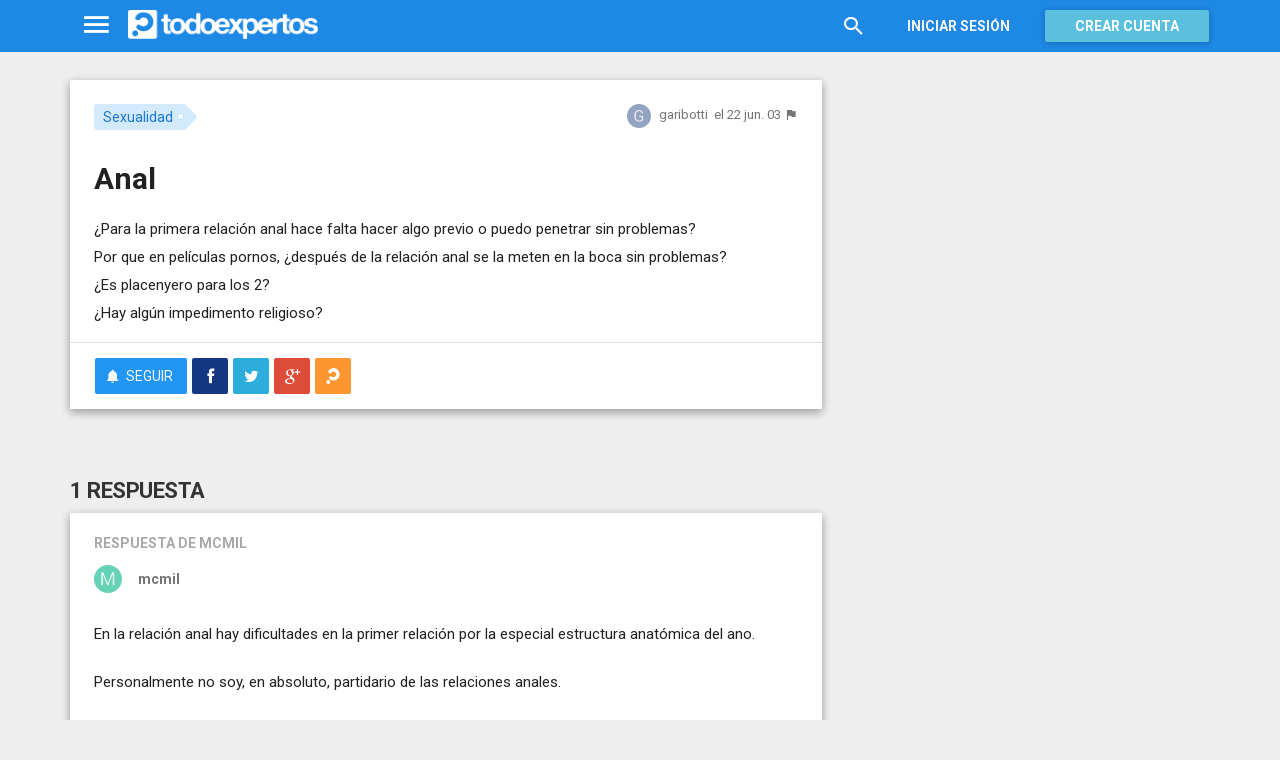

--- FILE ---
content_type: text/html; charset=utf-8
request_url: https://www.todoexpertos.com/categorias/familia-y-relaciones/sexualidad/respuestas/546566/anal
body_size: 13173
content:


<!DOCTYPE html>
<html lang="es" itemscope itemtype="http://schema.org/QAPage">
<head profile="http://a9.com/-/spec/opensearch/1.1/">
    <meta charset="utf-8">
    <meta http-equiv="X-UA-Compatible" content="IE=edge">
    <meta name="viewport" content="width=device-width, initial-scale=1">
    <!-- Google Tag Manager -->
<script type="5307a1e4d187ab21bc5f4d83-text/javascript">
(function(w,d,s,l,i){w[l]=w[l]||[];w[l].push({'gtm.start':
new Date().getTime(),event:'gtm.js'});var f=d.getElementsByTagName(s)[0],
j=d.createElement(s),dl=l!='dataLayer'?'&l='+l:'';j.async=true;j.src=
'https://www.googletagmanager.com/gtm.js?id='+i+dl;f.parentNode.insertBefore(j,f);
})(window,document,'script','dataLayer','GTM-WJZ7WJ22');</script>
<!-- End Google Tag Manager -->
    
    <meta property="todoexpertos:section" content="Question" />
<meta property="todoexpertos:rootChannel" content="familia_relaciones" />
<meta property="todoexpertos:topicPath" content="sexualidad" />
<meta property="todoexpertos:testab" content="TestB" />
<meta property="todoexpertos:noads" content="TopicHideAds" />

    <script type="application/ld+json">
    {  "@context" : "http://schema.org",
       "@type" : "WebSite",
       "name" : "Todoexpertos",
       "url" : "https://www.todoexpertos.com"
    }
    </script>
    <title>Anal - Sexualidad - Todoexpertos.com</title>
    
    <link rel="shortcut icon" type="image/png" href="/icon-192.png">
    <link rel="apple-touch-icon" type="image/png" href="/icon-192.png">
    <link rel="apple-touch-icon-precomposed" type="image/png" href="/icon-192.png">
    <link rel="manifest" href="/manifest.json">
    <meta name="theme-color" content="#1e88e5">
    <link href="/Content/site.min.css?v=638926217020000000" rel="stylesheet" type="text/css"/>
    
    

    <style>
        @import 'https://fonts.googleapis.com/css?family=Roboto:400,700';
    </style>

            <!-- html5shiv.min.js,matchMedia.js, respond.js : Bootstrap media queries -->
    <!-- matchMedia.js, matchMedia.addListener : Enquire.js -->
    <!--es5-shim.js,es5-sham.js: Fligth.js -->
    <!--[if lte IE 9]>
        <link rel="stylesheet" type="text/css" href="/Content/ie8-no-fouc.css"/>
    <![endif]-->
    <!--[if lt IE 9]>
        <script src="//cdnjs.cloudflare.com/ajax/libs/html5shiv/3.7.2/html5shiv.min.js" type="text/javascript"></script>
    <![endif]-->
    <script src="//cdnjs.cloudflare.com/ajax/libs/es5-shim/4.0.0/es5-shim.min.js" type="5307a1e4d187ab21bc5f4d83-text/javascript"></script>
    <script src="//cdnjs.cloudflare.com/ajax/libs/es5-shim/4.0.0/es5-sham.min.js" type="5307a1e4d187ab21bc5f4d83-text/javascript"></script>

<script src="/cassette.axd/script/45a356df8aab167e8e4f00203455533056828719/Scripts/lib/polyfills" type="5307a1e4d187ab21bc5f4d83-text/javascript"></script>

    
    
    <meta name="description" content="&#191;Para la primera relaci&#243;n anal hace falta hacer algo previo o puedo penetrar sin problemas? Por que en pel&#237;culas pornos, &#191;Despu&#233;s de la relaci&#243;n anal se la meten en la boca sin problemas? &#191;Es placenyero para los 2? &#191;Hay alg&#250;n impedimento religioso?" />
    <meta name="todoexpertos:noIndexReason" content="None" />
    <meta name="todoexpertos:pv" content="24" />
    <meta property="og:type" content="todoexpertos:question" />
<meta property="fb:app_id" content="300780002311" />
<meta property="fb:admins" content="100000696658024" />
<meta property="og:title" itemprop="name" content="Anal" />
<meta property="og:description" itemprop="description" content="&#191;Para la primera relaci&#243;n anal hace falta hacer algo previo o puedo penetrar sin problemas? Por que en pel&#237;culas pornos, &#191;Despu&#233;s de la relaci&#243;n anal se la meten en la boca sin problemas? &#191;Es placenyero para los 2? &#191;Hay alg&#250;n impedimento religioso?" />
<meta property="og:url" content="https://www.todoexpertos.com/categorias/familia-y-relaciones/sexualidad/respuestas/546566/anal" />
<meta property="og:image" itemprop="image primaryImageOfPage" content="https://blob2.todoexpertos.com/topics/lg/328.jpg?v=78" />
<meta property="og:site_name" content="Todoexpertos" />
<meta property="author" content="garibotti" />
<meta property="todoexpertos:answersCount" content="1" />
<meta property="todoexpertos:imagesCount" content="0" />

    <meta property="twitter:card" content="summary" />
<meta property="twitter:title" content="Anal" />
<meta property="twitter:description" content="&#191;Para la primera relaci&#243;n anal hace falta hacer algo previo o puedo penetrar sin problemas? Por que en pel&#237;culas pornos, &#191;Despu&#233;s de la relaci&#243;n anal se la meten en la boca sin problemas? &#191;Es placenyero para los 2? &#191;Hay alg&#250;n impedimento religioso?" />
<meta property="twitter:image:src" content="https://www.todoexpertos.com/content/images/symbol.png" />
<meta property="twitter:site" content="@todoexpertos" />

    <link rel="canonical" href="https://www.todoexpertos.com/categorias/familia-y-relaciones/sexualidad/respuestas/546566/anal" />



    <script type="5307a1e4d187ab21bc5f4d83-text/javascript">
        (function(c,l,a,r,i,t,y){
            c[a]=c[a]||function(){(c[a].q=c[a].q||[]).push(arguments)};
            t=l.createElement(r);t.async=1;t.src="https://www.clarity.ms/tag/"+i;
            y=l.getElementsByTagName(r)[0];y.parentNode.insertBefore(t,y);
        })(window, document, "clarity", "script", "lczznz517o");
    </script>
    <link href="/opensearch.xml" rel="search" type="application/opensearchdescription+xml" title="Todoexpertos"/>
    <script type="5307a1e4d187ab21bc5f4d83-text/javascript">document.documentElement.className = document.documentElement.className + ' ifjs'; //anti-fouc</script>
  <script src="https://unpkg.com/htmx.org@2.0.4" integrity="sha384-HGfztofotfshcF7+8n44JQL2oJmowVChPTg48S+jvZoztPfvwD79OC/LTtG6dMp+" crossorigin="anonymous" type="5307a1e4d187ab21bc5f4d83-text/javascript"></script>
</head>
<body class="testb body-question auth-false">
    <!-- Google Tag Manager (noscript) -->
<noscript><iframe src="https://www.googletagmanager.com/ns.html?id=GTM-WJZ7WJ22"
                  height="0" width="0" style="display:none;visibility:hidden"></iframe></noscript>
<!-- End Google Tag Manager (noscript) -->
    <div id="fb-root"></div>
        <header class="navbar navbar-default navbar-fixed-top" role="navigation">
        <div class="container">

            <div class="navbar-header">
                <ul class="nav navbar-nav">
                    <li class="dropdown" id="navmenu">
                        <a href="#navmenu" class="dropdown-toggle" data-toggle="dropdown" title="MenÃº">
                            <i class="mdi-navigation-menu fa-2x"></i>
                        </a>
                        
<ul class="dropdown-menu main-nav-menu">
    <li class="visible-xs"><a href="/s"><i class="fa mdi-action-search fa-lg"></i>Buscar</a></li>
    <li role="presentation" class="dropdown-header explore">Descubre en Todoexpertos</li>
    <li><a href="/temas"><i class="fa mdi-maps-local-offer fa-lg"></i>Temas interesantes</a></li>
    <li><a href="/preguntas" title="Últimas preguntas formuladas en Todoexpertos.como"><i class="fa mdi-communication-live-help fa-lg"></i>Preguntas</a></li>
    <li><a href="/respuestas" title="Últimas preguntas contestadas en Todoexpertos.com"><i class="fa mdi-editor-mode-comment fa-lg"></i>Respuestas</a></li>
    <li><a href="/usuarios" title="Ranking global de expertos"><i class="fa mdi-social-school fa-lg"></i>Expertos</a></li>
    <li><a href="/logros" title="Lista de logros"><i class="fa mdi-action-stars fa-lg"></i>Logros</a></li>
</ul>



                    </li>
                </ul>
                <a class="navbar-brand" href="/" title="Todoexpertos.com - La respuesta estÃ¡ en internet"><span class="img"></span></a>
            </div>
            <div class="navbar-content navbar-right">
                    <ul class="nav navbar-nav hidden-xs hidden-sm">
        <li>
            <a data-toggle="collapse" href="#searchbox" aria-expanded="false" aria-controls="searchbox"><i class="fa mdi-action-search fa-1_8x"></i></a>
        </li>
        <li>
            <form id="searchbox"  class="search-form navbar-form navbar-left collapse" role="search" action="/s" method="POST">
                <input type="text" name="query" class="form-control js-search-box" maxlength="100" size="50" title="Buscar en todoexpertos.com" placeholder="Buscar en todoexpertos.com" autocomplete="off" value="" />
            </form>
        </li>

    </ul>
    <ul class="nav navbar-nav visible-sm">
        <li>
            <a href="/s"><i class="fa mdi-action-search fa-1_8x"></i></a>
        </li>
    </ul>

                


<a href="/account/login" id="btnLogin" data-id="popupLogin" class="btn btn-flat navbar-btn btn-white hidden-xs account-btn">Iniciar sesión</a>
<a href="/account/login" class="btn btn-info navbar-btn login-btn-xs btn-raised visible-xs account-btn"><strong>Entrar</strong></a>
<a href="/account/register" id="btnRegister" class="btn btn-info navbar-btn btn-raised hidden-xs account-btn"><strong>Crear cuenta</strong></a>



                
            </div>
        </div>
    </header>

    
    

    


    <div id="master" class="container question">
        


<div class="row">
    <div id="main" class="col-md-8">
        <section>
            




<!-- google_ad_section_start -->
<article itemprop="mainEntity" itemscope itemtype="http://schema.org/Question" data-questionid="546566">
  <div class="question-header content-panel">
    <div class="sub-header clearfix">
        <div class="pull-left topics">
                    <div id="topics">
            <nav>
<span class="js-popover" data-placement="bottom" data-remotecontent="/temas/328/miniprofile"><a class="label-topic&#32;label" href="/temas/sexualidad" itemprop="about" rel="tag">Sexualidad</a></span>            </nav>
        </div>

        </div>
        <div class="pull-right signature">
            <span class="text-right asker-container">
                    <span class="asker">
        
        
        <span class="user-info&#32;js-popover" data-placement="bottom" data-remotecontent="/usuarios/garibotti/miniprofile" itemprop="author" itemscope="" itemtype="http://schema.org/Person"><a class="username&#32;user-link" href="/usuarios/garibotti" itemprop="url" rel="author"><img alt="garibotti" class="avatar-titled&#32;avatar" itemprop="image" src="//blob2.todoexpertos.com/letters/G_114_48.png?v=1" /><span class="username" itemprop="name">garibotti</span></a></span>
    </span>

            </span>
            <span class="text-right info text-muted">
                <time class="js-relative-date" datetime="2003-06-22T01:46:00.0000000Z" itemprop="dateCreated"><span>el 22 jun. 03</span></time>
    <button class="btn btn-none js-createflag" data-toggle="tooltip" title="Marcar como inadecuado" data-target="2" data-id="546566" data-aggregateid="546566"><i class="fa mdi-content-flag"></i></button>
            </span>
        </div>
    </div>
    <h1 itemprop="name">Anal</h1>


        <div class="question-description" itemprop="text">
            &#191;Para la primera relaci&#243;n anal hace falta hacer algo previo o puedo penetrar sin problemas?<br />Por que en pel&#237;culas pornos, &#191;despu&#233;s de la relaci&#243;n anal se la meten en la boca sin problemas?<br />&#191;Es placenyero para los 2?<br />&#191;Hay alg&#250;n impedimento religioso?


            
            

            
        </div>



        <div class="toolbar">
            <span class="js-follow-question btn-dropdown-container" data-id="546566">
        <button class="btn btn-follow btn-icon js-btn-follow" style=""><i class="fa mdi-social-notifications fa-lg"></i><span>Seguir</span></button>

        <button style="display:none" type="button" class="btn btn-follow btn-icon dropdown-toggle js-btn-following" data-toggle="dropdown"><i class="fa mdi-social-notifications fa-lg"></i><span>Siguiendo</span><span class="caret"></span></button>
        <ul class="dropdown-menu" role="menu">
            <li>
                <button class="btn btn-unfollow btn-default btn-flat btn-icon js-btn-unfollow"><i class="fa mdi-social-notifications-off fa-lg"></i> Dejar de seguir</button>
            </li>
        </ul>
    </span>


            <div class="share-container">
                    <button class="js-sharefacebookbutton btn btn-md btn-facebook share-button-independent" data-url="https://www.todoexpertos.com/categorias/familia-y-relaciones/sexualidad/respuestas/546566/anal" data-medium="share_fb_button" data-campaign="usershare" title="Compartir en Facebook" data-aggregatetype="2" data-aggregateid="546566" data-text="" data-entitytype="0" data-entityid="" data-socialtrack="True" type="button" role="menuitem">
        <i class="fa fa-lg fa-facebook"></i></button>    <button class="js-sharetwitterbutton btn btn-md btn-twitter share-button-independent" data-url="https://www.todoexpertos.com/categorias/familia-y-relaciones/sexualidad/respuestas/546566/anal" data-medium="share_twitter_button" data-campaign="usershare" title="Compartir en Twitter" data-aggregatetype="2" data-aggregateid="546566" data-text="Anal en #Todoexpertos" data-entitytype="0" data-entityid="" data-socialtrack="True" type="button" role="menuitem">
        <i class="fa fa-lg fa-twitter"></i></button>    <button class="js-sharegoogleplusbutton btn btn-md btn-google-plus share-button-independent" data-url="https://www.todoexpertos.com/categorias/familia-y-relaciones/sexualidad/respuestas/546566/anal" data-medium="share_gplus_button" data-campaign="usershare" title="Compartir en Google+" data-aggregatetype="2" data-aggregateid="546566" data-text="" data-entitytype="0" data-entityid="" data-socialtrack="True" type="button" role="menuitem">
        <i class="fa fa-lg fa-google-plus"></i></button>    <button type="button" role="menuitem" class="js-sharetootheruser btn btn-md btn-todoexpertos share-button-independent" title="Compartir con usuario de Todoexpertos"  data-aggregatetype="2" data-aggregateid="546566" data-entitytype="0" data-entityid="">
        <i class="fa fa-lg fa-todoexpertos-symbol"></i>    </button>

            </div>

        <div class="pull-right">

        </div>
    </div>


</div>






  
<meta itemprop="answerCount" content="1"/>
<meta itemprop="upvoteCount" content="0" />

        <h3 class="answer-count">1 Respuesta</h3>

        <div class="answer content-panel " data-answerid="546566" itemscope itemtype="http://schema.org/Answer" itemprop="suggestedAnswer">
            <div class="answer-head clearfix ">
                <div class="title pull-left">
                    Respuesta <span class="hidden-xs">de mcmil</span>                </div>
                <div class="votes pull-right">
                        <div class="js-answerreputation" data-id="546566">

        <meta itemprop="upvoteCount" content="0"/>

        <span class="votes-positive js-votes-positive" style="display:none" data-toggle="tooltip" title="Votos positivos a la respuesta" data-placement="left">
            <span class="counter js-reputationcount">
                0
            </span>  <i class="mdi-action-thumb-up fa-lg"></i>
        </span>

        <span class="votes-negative js-votes-negative" style="display:none" data-toggle="tooltip" title="Votos negativos a la respuesta" data-placement="left">
            <span class="counter js-reputationcount">0</span><i class="fa mdi-action-thumb-down fa-lg"></i>
        </span>

        <span class="valuation">

            <i class="fa mdi-action-done-all fa-success-color fa-2x js-excellent" style="display:none" data-toggle="tooltip" title="Excelente valoración del autor de la pregunta" data-placement="left"></i>
            <i class="fa mdi-action-done fa-success-color fa-2x js-useful" style="display:none" data-toggle="tooltip" title="Buena valoración del autor de la pregunta" data-placement="left"></i>

        </span>
    </div>

                </div>
            </div>

            <div class="answer-content">
            <div class="message-container clearfix last ">
                <span class="user-info&#32;js-popover" data-placement="bottom" data-remotecontent="/usuarios/mcmil/miniprofile"><a class="user-link" href="/usuarios/mcmil"><img alt="mcmil" class="avatar" src="//blob2.todoexpertos.com/letters/M_138_48.png?v=1" /></a></span>
                <div class="message-content">
                        <div class="expert-info"><span class="user-info&#32;js-popover" data-placement="bottom" data-remotecontent="/usuarios/mcmil/miniprofile" itemprop="author" itemscope="" itemtype="http://schema.org/Person"><a class="username&#32;user-link" href="/usuarios/mcmil" itemprop="url" rel="author"><span class="username" itemprop="name">mcmil</span></a></span></div>
                    <div class="message-body" itemprop="text">
                        En la relaci&#243;n anal hay dificultades en la primer relaci&#243;n por la especial estructura anat&#243;mica del ano.<br />Personalmente no soy, en absoluto, partidario de las relaciones anales.<br />En su momento tuvieron un cierto inter&#233;s: era una forma suced&#225;nea de poder tener afectividad y sexualidad, sin el riesgo de embarazos no deseados, sin embargo ahora esa soluci&#243;n vicariante no se cumple, por lo que las relaciones anales careen de raz&#243;n de ser.<br />Adem&#225;s, la compleja estructura del ano se resiente por la penetraci&#243;n, que puede ser dolorosa al principio por precisar dilataci&#243;n y siempre molesta por carecer de lubricaci&#243;n, que se puede subsanar usando vaselina; puede concluir con que el ano deje de ser competente y permita el escape de l&#237;quidos o gases intestinales, comprometiendo la higiene.<br />No obstante cada cual es perfectamente due&#241;o de hacer con su cuerpo lo que m&#225;s e apetezca, independientemente de mi opini&#243;n, que la doy s&#243;lo a efectos informativos.<br />Para lo que ud. manifiesta basta con un enema (lavativa) previo de agua ligeramente jabonosa, con jab&#243;n neutro de coco, en poca cantidad, para que el ano y recto est&#233;n limpios y aptos para la relaci&#243;n.<br />Si se practica la relaci&#243;n anal, es absolutamente necesario la limpieza escrupulosa del pene antes de pasar a la vagina; en el recto y ano hay g&#233;rmenes que no son bien tolerados en la vagina, por lo que pueden causar infecciones en la vagina.<br />Se puede usar preservativo para prevenir esas infecciones, para ello basta con retirarlo, as&#237; se protege tambi&#233;n el hombre de eventuales uretritis por los g&#233;rmenes intestinales.<br />De una relaci&#243;n vaginal, se puede pasar a una relaci&#243;n anal, sin ninguna precauci&#243;n, no as&#237;, al rev&#233;s, c&#243;mo queda dicho.<br />En las pel&#237;culas pornogr&#225;ficas hay m&#225;s de truco que de realidad y en cualquier caso cada cual es muy due&#241;o de hacer lo que le apetezca y no le de ni asco ni repugnancia.<br />Respecto de que sea placentero para los dos, eso es discutible, mi opini&#243;n es que s&#243;lo lo es para el hombre la mujer es preciso un periodo de adaptaci&#243;n y aprendizaje.<br />Desde un punto de vista religioso, s&#237; lo hay, tanto en la religi&#243;n jud&#237;a c&#243;mo cristiana.
                    </div>
                    <div class="date text-muted text-right">
                        <time class="js-relative-date" datetime="2003-06-22T22:00:01.0000000Z" itemprop="dateCreated"><span>el 22 jun. 03</span></time>
                            <button class="btn btn-none js-createflag" data-toggle="tooltip" title="Marcar como inadecuado" data-target="3" data-id="57bj4il6xulevrl6" data-aggregateid="546566"><i class="fa mdi-content-flag"></i></button>

                    </div>
                </div>
            </div>
              
                

            </div>
            <div class="answer-footer toolbar">
                    <div class="js-voteanswer votes btn-dropdown-container">
        <div class="js-vote-result" style="display:none">
            <button type="button" class="btn btn-disabled btn-icon dropdown-toggle" data-toggle="dropdown">
                <i class="mdi-action-thumb-up fa-lg js-voteupicon" style="display:none"></i>
                <i class="mdi-action-thumb-down fa-lg js-votedownicon" style="display:none"></i><span>Votada</span>
                <span class="caret"></span>
            </button>
            <ul class="dropdown-menu" role="menu">
                <li>
                    <button class="btn btn-default btn-flat btn-icon js-btn-undo-vote">Deshacer voto</button>
                </li>
            </ul>
        </div>

        <div class="js-vote-pending" style="">
            <button class="btn btn-success btn-icon js-up up" data-cannotvotereason="">
                <i class="mdi-action-thumb-up fa-lg"></i> <span>Votar <span class="count" style="display:none">0</span></span>
            </button>

            <button class="btn btn-default btn-icon js-down down" data-cannotvotereason="">
                <i class="fa mdi-action-thumb-down fa-lg"></i>
            </button>
        </div>
    </div>
            <button class="btn btn-icon btn-default btn-flat btn-comments js-showcomments-button" type="button" data-add-comment="true">
                <i class="fa mdi-communication-comment fa-lg"></i>
                <span>Comentar</span>
            </button>
    <div class="share-button btn-dropdown-container">
        <button type="button" class="btn btn-default btn-flat btn-icon dropdown-toggle" data-toggle="dropdown" data-rel="tooltip" title="Compartir respuesta">
            <i class="fa mdi-social-share fa-lg"></i><span>Compartir</span>
        </button>
        <ul class="dropdown-menu dropdown-menu-right" role="menu">
            <li role="presentation" class="dropdown-header">Compartir respuesta</li>
                <li>
                        <button type="button" role="menuitem" class="js-sharetootheruser " title="Compartir con usuario de Todoexpertos"  data-aggregatetype="2" data-aggregateid="546566" data-entitytype="1" data-entityid="546566">
        <i class="fa fa-todoexpertos-symbol color-todoexpertos fa-3x"></i>&nbsp;Todoexpertos     </button>


                </li>
            <li>
                    <button class="js-sharefacebookbutton " data-url="https://www.todoexpertos.com/categorias/familia-y-relaciones/sexualidad/respuestas/546566/anal?selectedanswerid=546566" data-medium="share_fb_button" data-campaign="usershare" title="Compartir en Facebook" data-aggregatetype="2" data-aggregateid="546566" data-text="" data-entitytype="1" data-entityid="546566" data-socialtrack="True" type="button" role="menuitem">
        <i class="fa fa-3x fa-facebook-square color-facebook"></i>&nbsp;Facebook </button>
            </li>
            <li>
                    <button class="js-sharetwitterbutton " data-url="https://www.todoexpertos.com/categorias/familia-y-relaciones/sexualidad/respuestas/546566/anal?selectedanswerid=546566" data-medium="share_twitter_button" data-campaign="usershare" title="Compartir en Twitter" data-aggregatetype="2" data-aggregateid="546566" data-text="Respuesta a: Anal en #Todoexpertos" data-entitytype="1" data-entityid="546566" data-socialtrack="True" type="button" role="menuitem">
        <i class="fa fa-3x fa-twitter-square color-twitter"></i>&nbsp;Twitter </button>
            </li>
            <li>
                    <button class="js-sharegoogleplusbutton " data-url="https://www.todoexpertos.com/categorias/familia-y-relaciones/sexualidad/respuestas/546566/anal?selectedanswerid=546566" data-medium="share_gplus_button" data-campaign="usershare" title="Compartir en Google+" data-aggregatetype="2" data-aggregateid="546566" data-text="" data-entitytype="1" data-entityid="546566" data-socialtrack="True" type="button" role="menuitem">
        <i class="fa fa-3x fa-google-plus-square color-google-plus"></i>&nbsp;Google+ </button>
            </li>
        </ul>
    </div>

            </div>

                <div class="comments-container" data-bind="stopBinding: true">
        <div class="comments js-comments hidden" id="comments-546566">
            <div class="comment-list">

                <input data-bind="value&#32;:&#32;newComments,loadFromInput&#32;:&#32;true" id="NewComments" name="NewComments" type="hidden" value="[]" />
<!-- ko foreach: newComments -->
    <div class="js-comment" data-bind="attr : {'data-id' : $parents[0].client().newCommentId}">
        <div style="display: none" data-bind="visible : (length > 0)" class="comment">
            <p class="js-comment-text comment-body" data-bind="html : $data"></p>  - <span class="meta"><span class="user-info" data-title="Usuario&#32;anónimo" data-toggle="tooltip">Anónimo</span></span>
            <span class="buttons">
                <span class="text-muted">ahora mismo</span>
                <button class="btn btn-icon btn-link text-muted js-delete-comment" title="Borrar comentario" data-toggle="tooltip" title="Eliminar comentario">
                    <i class="fa fa-times"></i>
                </button>
            </span>
        </div>
    </div>
<!-- /ko -->
            </div>

    <div class="add-comment-container clearfix">
        <div class="user-image">
            <img alt="" class="avatar" src="/content/images/user_nophoto_small.png" />
        </div>
        <div class="add-comment">
            <div class="add-comment-call" data-bind="visible : !client().isUserCommenting()">
                <button data-bind="click : toggleUserIsCommenting" class="btn btn-link text-muted">Añadir comentario</button>
            </div>
            <div class="add-comment-input" style="display: none" data-bind="visible : client().isUserCommenting">
                <form action="/questions/addcomment" method="POST" class="new-comment-form js-comment-form">
                    <input data-bind="value&#32;:&#32;questionId,loadFromInput&#32;:&#32;true" id="QuestionId" name="QuestionId" type="hidden" value="546566" />
                    <input data-bind="value&#32;:&#32;answerId,loadFromInput&#32;:&#32;true" id="AnswerId" name="AnswerId" type="hidden" value="546566" />
                    <div style="position:relative; background-color:#FFF" class="placeholder-container"><div data-placeholder="true" style="position:absolute;top:0px;left:0px;z-index:0;display:block"><div data-placeholder="true">Usa los comentarios si quieres aportar algo a esta respuesta. No los utilices para preguntar algo nuevo.</div></div><div class="js-htmleditor-delayed&#32;form-control" data-bind="value:&#32;comment,&#32;loadFromInput:&#32;false,&#32;exposesElement:&#32;comment,&#32;valueUpdate:&#32;&#39;keyup&#39;" data-editortype="comments" data-val="true" data-val-length="El&#32;comentario&#32;no&#32;debe&#32;de&#32;tener&#32;más&#32;de&#32;700&#32;caracteres." data-val-length-max="700" data-val-maxcapitalletters="Demasiadas&#32;mayúsculas&#32;en&#32;el&#32;texto" data-val-maxcapitalletters-maxcapitallettersrate="0.4" data-val-maxcapitalletters-minletters="30" data-val-required="Debes&#32;introducir&#32;un&#32;comentario" id="insert-comment-546566" name="Comment" style="overflow:&#32;auto;&#32;background-color:&#32;transparent;&#32;z-index:&#32;1;&#32;position:&#32;relative"></div></div>
                    <span class="field-validation-valid" data-valmsg-for="Comment" data-valmsg-replace="true"></span>
                    <div class="validation-summary-valid" data-valmsg-summary="true"><ul><li style="display:none"></li>
</ul></div>
                    <div class="pull-right">
                        <a href="#" class="btn btn-default" data-bind="click : toggleUserIsCommenting">Cancelar</a>
                        <button class="btn btn-action" type="submit"><i class="fa-spin&#32;fa-spinner&#32;fa&#32;btn-progress" style="display:none;&#32;margin:&#32;0&#32;4px&#32;0&#32;-4px;"></i><span>Enviar</span><i class="fa fa-lg mdi-content-send"></i></button>
                    </div>
                </form>
            </div>
        </div>
    </div>
        </div>
    </div>









            <meta itemprop="url" content="/categorias/familia-y-relaciones/sexualidad/respuestas/546566/anal?selectedanswerid=546566">
        </div>






















  
    <meta name="wordCount" content="418" />
    <meta name="qScore" content="0" />
</article>
<!-- google_ad_section_end -->
    <div class="content-panel add-answer js-addanswer-container   ">
        <div class="panel-header">
            <h4>Añade tu respuesta</h4>
        </div>
        <div class="panel-body">
            <div class="add-answer-avatar">
                <img alt="" class="avatar" src="/content/images/user_nophoto_small.png" />
            </div>
            <div class="add-answer-content">
              
<div class="js-addmessageviewmodelcontainer">
    <div data-bind="visible : !client().insertTextVisible()" class="add-message-call">


        <div class="actions">
            <div class="form-control" data-bind="click : showAddAnswerMessageForm.bind($data, '1')">
                        Haz clic para 
    <span data-bind="click : showAddAnswerMessageForm.bind($data, '1')">
        <button class="btn btn-link text-muted">responder</button>
    </span>
             o 
    <span data-bind="click : showAddAnswerMessageForm.bind($data, '3')">
        <button class="btn btn-link text-muted">pedir más información</button>
    </span>

            </div>
        </div>
    </div>

    <div class="add-message-form" style="display: none" data-bind="visible : client().insertTextVisible">
        <span data-bind="load&#32;:&#32;answerMessageTypesAllowed" data-model="[{&quot;answerMessageType&quot;:1,&quot;title&quot;:&quot;Responder&quot;,&quot;tipText&quot;:&quot;Escribe&#32;tu&#32;respuesta&quot;},{&quot;answerMessageType&quot;:3,&quot;title&quot;:&quot;Pedir&#32;más&#32;información&quot;,&quot;tipText&quot;:&quot;Escribe&#32;tu&#32;petición&#32;de&#32;más&#32;información&#32;al&#32;autor&#32;de&#32;la&#32;pregunta&quot;}]" style="display:none"></span>
        <span data-bind="load&#32;:&#32;client().currentUserIsAsker" data-model="false" style="display:none"></span>
        <span data-bind="load&#32;:&#32;client().checkAddAnswerLimit" data-model="true" style="display:none"></span>
        <span data-bind="load&#32;:&#32;client().currentUserFirstAnswer" data-model="true" style="display:none"></span>
        <span data-bind="load&#32;:&#32;client().messageCount" data-model="0" style="display:none"></span>
        <span data-bind="load&#32;:&#32;addMessageRequired" data-model="true" style="display:none"></span>
        <form action="/questions/addmessage" method="POST" class="js-form-addMessage">
            <div class="input-block">
                <input data-bind="value&#32;:&#32;answerId,loadFromInput&#32;:&#32;true" id="AnswerId" name="AnswerId" type="hidden" value="" />
                <input data-bind="value&#32;:&#32;questionId,loadFromInput&#32;:&#32;true" id="QuestionId" name="QuestionId" type="hidden" value="546566" />
                <input data-bind="value&#32;:&#32;answerMessageType,loadFromInput&#32;:&#32;true" id="AnswerMessageType" name="AnswerMessageType" type="hidden" value="None" />

                <div style="position:relative; background-color:#FFF" class="placeholder-container"><div data-placeholder="true" style="position:absolute;top:0px;left:0px;z-index:0;display:block"><div data-placeholder="true">Escribe tu mensaje</div></div><div class="js-htmleditor-delayed&#32;form-control" data-autodraftid="addanswermessage-546566" data-bind="exposesElement:&#32;text,&#32;valueUpdate:&#32;&#39;keyup&#39;,&#32;value:&#32;text" data-val="true" data-val-maxcapitalletters="Demasiadas&#32;mayúsculas&#32;en&#32;el&#32;texto" data-val-maxcapitalletters-maxcapitallettersrate="0.4" data-val-maxcapitalletters-minletters="10" data-val-required="Debes&#32;escribir&#32;un&#32;texto&#32;en&#32;el&#32;mensaje." id="add-answer-message" name="Text" style="overflow:&#32;auto;&#32;background-color:&#32;transparent;&#32;z-index:&#32;1;&#32;position:&#32;relative;&#32;min-height:&#32;150px;&#32;max-height:&#32;450px;"></div></div>

                <span class="field-validation-valid" data-valmsg-for="Text" data-valmsg-replace="true"></span>
                <div class="validation-summary-valid" data-valmsg-summary="true"><ul><li style="display:none"></li>
</ul></div>
            </div>
            <div class="buttons">
                <div class="pull-left" data-bind="visible : (answerMessageType() == 1)">

                    <span class="checkbox checkbox-icon">
                        <label title="Comparte tu respuesta en Facebook">
                            <i class="fa fa-facebook-square fa-lg color-facebook"></i>
                            <input data-bind="checked&#32;:&#32;shareFacebook,loadFromInput&#32;:&#32;true" id="ShareFacebook" name="ShareFacebook" provider="facebook" type="checkbox" value="true" />
                        </label>
                    </span>

                    <span class="checkbox checkbox-icon">
                        <label title="Comparte tu respuesta en Twitter">
                            <i class="fa fa-twitter fa-lg color-twitter"></i>
                            <input data-bind="checked&#32;:&#32;shareTwitter,loadFromInput&#32;:&#32;true" id="ShareTwitter" name="ShareTwitter" provider="twitter" type="checkbox" value="true" />
                        </label>
                    </span>

                </div>
                <div class="pull-right">
                    <button class="btn btn-default" data-bind="click : hideAddAnswerMessageForm">Cancelar</button>
                    <button class="btn btn-action" type="submit"><i class="fa-lg&#32;fa-spin&#32;fa-spinner&#32;fa&#32;btn-progress" style="display:none;&#32;margin:&#32;0&#32;4px&#32;0&#32;-4px;"></i><span>Enviar</span><i class="fa fa-lg mdi-content-send"></i></button>
                </div>
            </div>
        </form>
    </div>
</div>









                
            </div>
        </div>
    </div>

    <script id="js-answerwarning" type="text/template">
            <div class="modal fade" id="js-firstanswer">
                <div class="modal-dialog">
                    <div class="modal-content">
                        <div class="modal-header">
                            <button type="button" class="close" data-dismiss="modal"><span aria-hidden="true">&times;</span><span class="sr-only">Close</span></button>
                        </div>
                        <div class="modal-body">
                            <div class="h4">Añade tu respuesta <strong>sólo si conoces la solución</strong> a la pregunta. </div>
                            <ul class="voffset3">
                                <li>No lo utilices para hacer una nueva pregunta.</li>
                                <li>Para pedir más datos de la pregunta utiliza "Pedir más información".</li>
                                <li>Para aportar más información a una respuesta, añade un comentario.</li>
                                <li><a href="/preguntas/58vu9jui9lx7t8lr/como-doy-una-buena-respuesta-en-todoexpertos">Más información sobre como dar una buena respuesta</a></li>
                            </ul>
                        </div>
                        <div class="modal-footer">
                            <button type="button" class="btn btn-default" data-dismiss="modal" data-not-disable="true">Cancelar</button>
                            <button type="button" class="btn btn-primary js-ok">Entendido, quiero responder</button>
                        </div>
                    </div>
                </div>
            </div>
            <div class="modal fade" id="js-firstmoreinfo">
                <div class="modal-dialog">
                    <div class="modal-content">
                        <div class="modal-header">
                            <button type="button" class="close" data-dismiss="modal"><span aria-hidden="true">&times;</span><span class="sr-only">Close</span></button>
                        </div>
                        <div class="modal-body">
                                <div class="h4">Pide más información si necesitas más datos del <strong>autor de la pregunta</strong> para añadir tu respuesta.</div>
                                <ul class="voffset3">
                                    <li>No lo utilizes para hacer una nueva pregunta.</li>
                                    <li>Para aportar más información a una respuesta añade un comentario.</li>
                                    <li><a href="/preguntas/58vu9jui9lx7t8lr/como-doy-una-buena-respuesta-en-todoexpertos">Más información sobre como dar una buena respuesta</a></li>
                                </ul>
                        </div>
                        <div class="modal-footer">
                            <button type="button" class="btn btn-default" data-dismiss="modal" data-not-disable="true">Cancelar</button>
                            <button type="button" class="btn btn-primary js-ok">Entendido, pedir más información</button>
                        </div>
                    </div>
                </div>
            </div>
    </script>


    <script id="js-autocorrectmessage" type="text/template">   
        <div class="modal fade" tabindex="-1" role="dialog" aria-labelledby="autocorrect-label" aria-hidden="true">
            <div class="modal-dialog">
                <div class="modal-content">
                    <div class="modal-body">
                        <div class="alert alert-warning">
                            <div class="h4">Ups! Hemos corregido algunos errores ortográficos</div>
                            Esto nos pasa a todos, así que puedes aceptar las correcciones, revisar y deshacer algunas, o bien descartarlas todas si nos hemos equivocado.
                        </div>
                        <div class="js-htmleditor-delayed&#32;form-control" data-valid-elements="*[*]" id="text" name="text" style="overflow:&#32;auto;&#32;background-color:&#32;#FFF;&#32;z-index:&#32;1;&#32;position:&#32;relative;&#32;min-height:&#32;150px;&#32;max-height:&#32;450px;"></div>
                    </div>
                    <div class="modal-footer">                        
                        <button type="button" class="btn btn-default" data-dismiss="modal" data-not-disable="true">Descartar las correcciones</button>
                        <button type="button" class="btn btn-action js-acceptchangesbutton" data-not-disable="true">Aceptar los cambios</button>
                    </div>
                </div>               
            </div>          
        </div>       
    </script>
    <script id="js-autocorrectcomment" type="text/template">
        <div class="modal fade" tabindex="-1" role="dialog" aria-labelledby="autocorrect-label" aria-hidden="true">
            <div class="modal-dialog">
                <div class="modal-content">
                    <div class="modal-body">
                        <div class="alert alert-warning">
                            <div class="h4">Ups! Hemos corregido algunos errores ortográficos</div>
                            Esto nos pasa a todos, así que puedes aceptar las correcciones, revisar y deshacer algunas, o bien descartarlas todas si nos hemos equivocado.
                        </div>
                        <div class="js-htmleditor-delayed&#32;form-control" data-editortype="comments" data-valid-elements="*[*]" id="comment" name="comment" style="overflow:&#32;auto;&#32;background-color:&#32;#FFF;&#32;z-index:&#32;1;&#32;position:&#32;relative"></div>
                    </div>
                    <div class="modal-footer">                        
                        <button type="button" class="btn btn-default" data-dismiss="modal" data-not-disable="true">Descartar las correcciones</button>
                        <button type="button" class="btn btn-action js-acceptchangesbutton" data-not-disable="true">Aceptar los cambios</button>
                    </div>
                </div>
            </div>
        </div>
    </script>






  <div class="bottom-questions-list">

    <h4>
        Más respuestas relacionadas

    </h4>

    <div class="questions content-panel">
      <div class="items" data-toggle="infinitescroll" data-scroll-behavior="viewmore" data-analytics="trackevent"
           data-analytics-category="relatedQuestionsNavigation" data-analytics-action="clickRelatedByText">
        <div>
    <div class="item">
        <h3 class="title">
            <a href="/categorias/familia-y-relaciones/sexualidad/respuestas/538041/se-puede-eyacular-dentro-del-recto-al-final-de-una-relacion-sexual-con-penetracion-anal" data-analytics-label="0">
                ¿Se puede eyacular dentro del recto al final de una relación sexual con penetración anal?
            </a>
        </h3>
        <div class="summary">
            <a href="/categorias/familia-y-relaciones/sexualidad/respuestas/538041/se-puede-eyacular-dentro-del-recto-al-final-de-una-relacion-sexual-con-penetracion-anal" data-analytics-label="0">
                ¿Se puede acabar dentro del ano en una penetración anal?
            </a>
        </div>
            <div class="answers-count useful">
        <span class="fa mdi-editor-mode-comment"></span>
                <a href="/categorias/familia-y-relaciones/sexualidad/respuestas/538041/se-puede-eyacular-dentro-del-recto-al-final-de-una-relacion-sexual-con-penetracion-anal">2  respuestas</a>

    </div>

    </div>
    <div class="item">
        <h3 class="title">
            <a href="/categorias/familia-y-relaciones/sexualidad/respuestas/427567/que-opinas-del-sexo-anal-que-consecuencias-puede-traer-que-tipo-de-infeccion-se-puede-contraer" data-analytics-label="1">
                ¿Qué opinas del sexo anal? ¿Qué consecuencias puede traer? ¿Qué tipo de infección se puede contraer?
            </a>
        </h3>
        <div class="summary">
            <a href="/categorias/familia-y-relaciones/sexualidad/respuestas/427567/que-opinas-del-sexo-anal-que-consecuencias-puede-traer-que-tipo-de-infeccion-se-puede-contraer" data-analytics-label="1">
                Me gustaría saber la opinión sobre el sexo anal. Que consecuencias puede traer en el tiempo. Que tipo de infección se puede contraer, siendo la pareja muy estable. Les gusta a las mujeres... Te pregunto un pogo de todo para informarme bien sobre...
            </a>
        </div>
            <div class="answers-count useful">
        <span class="fa mdi-editor-mode-comment"></span>
                <a href="/categorias/familia-y-relaciones/sexualidad/respuestas/427567/que-opinas-del-sexo-anal-que-consecuencias-puede-traer-que-tipo-de-infeccion-se-puede-contraer">2  respuestas</a>

    </div>

    </div>
    <div class="item">
        <h3 class="title">
            <a href="/categorias/familia-y-relaciones/sexualidad/respuestas/978614/necesito-informacion-sobre-el-tiempo-que-tarda-un-hombre-en-eyacular-y-la-practica-de-sexo-anal" data-analytics-label="2">
                Necesito información sobre el tiempo que tarda un hombre en eyacular y la práctica de sexo anal
            </a>
        </h3>
        <div class="summary">
            <a href="/categorias/familia-y-relaciones/sexualidad/respuestas/978614/necesito-informacion-sobre-el-tiempo-que-tarda-un-hombre-en-eyacular-y-la-practica-de-sexo-anal" data-analytics-label="2">
                ¿Cuánto es lo máximo que tarda un hombre en &quot;venirse&quot;?... ¿Cuánto es más o menos es tiempo promedio?... ¿Y cuánto tarda en recuperarse? ¿Y también yo quisiera saber como lavarte bien el ano antes y después sexo anal?... ¿Los lubricantes que se usan...
            </a>
        </div>
            <div class="answers-count useful">
        <span class="fa mdi-editor-mode-comment"></span>
                <a href="/categorias/familia-y-relaciones/sexualidad/respuestas/978614/necesito-informacion-sobre-el-tiempo-que-tarda-un-hombre-en-eyacular-y-la-practica-de-sexo-anal">2  respuestas</a>

    </div>

    </div>
    <div class="item">
        <h3 class="title">
            <a href="/categorias/familia-y-relaciones/sexualidad/respuestas/177582/intercurso-anal" data-analytics-label="3">
                Intercurso anal
            </a>
        </h3>
        <div class="summary">
            <a href="/categorias/familia-y-relaciones/sexualidad/respuestas/177582/intercurso-anal" data-analytics-label="3">
                Quisiera, sinceramente, saber si el sexo anal es asqueroso. Soy un hombre maduro, mi esposa es una mujer joven. Cuando tenemos sexo que lo hacemos con la posición vaginal pero desde atrás y observo sus nalgas y el orificio de su ano y esto me excita...
            </a>
        </div>
            <div class="answers-count useful">
        <span class="fa mdi-editor-mode-comment"></span>
                <a href="/categorias/familia-y-relaciones/sexualidad/respuestas/177582/intercurso-anal">2  respuestas</a>

    </div>

    </div>
    <div class="item">
        <h3 class="title">
            <a href="/categorias/familia-y-relaciones/sexualidad/respuestas/922121/tengo-dudas-sobre-mi-sexualidad" data-analytics-label="4">
                Tengo dudas sobre mi sexualidad
            </a>
        </h3>
        <div class="summary">
            <a href="/categorias/familia-y-relaciones/sexualidad/respuestas/922121/tengo-dudas-sobre-mi-sexualidad" data-analytics-label="4">
                1. Me gusta jugar con mi ano, introdociendome cosas. Pero me repugna la idea de otro hombre penetrándome. Me encanta hacerle el amor a las mujeres. ¿Qué me pasa? 2. Efectos secundarios de introducirme cosas en el ano. 3. Hasta que punto se estira...
            </a>
        </div>
            <div class="answers-count useful">
        <span class="fa mdi-editor-mode-comment"></span>
                <a href="/categorias/familia-y-relaciones/sexualidad/respuestas/922121/tengo-dudas-sobre-mi-sexualidad">1  respuesta</a>

    </div>

    </div>
              <div class="ad-footer-container">
                
                
                
                

              </div>
    <div class="item">
        <h3 class="title">
            <a href="/categorias/familia-y-relaciones/sexualidad/respuestas/2270650/eyacular-en-el-ano" data-analytics-label="5">
                Eyacular en el ano
            </a>
        </h3>
        <div class="summary">
            <a href="/categorias/familia-y-relaciones/sexualidad/respuestas/2270650/eyacular-en-el-ano" data-analytics-label="5">
                Una de mis fantasías siempre ha sido eyacular dentro de mi novia, pero sin condón, pero como se sabe hay riesgo de embarazo quisiera saber si es malo, o causa algún daño eyacular dentro del ano de mi novia mientras tenemos sexo anal.
            </a>
        </div>
            <div class="answers-count useful">
        <span class="fa mdi-editor-mode-comment"></span>
                <a href="/categorias/familia-y-relaciones/sexualidad/respuestas/2270650/eyacular-en-el-ano">3  respuestas</a>

    </div>

    </div>
    <div class="item">
        <h3 class="title">
            <a href="/categorias/salud-y-bienestar/medicina-alternativa/respuestas/2684837/infeccion-vaginal-y-urinaria" data-analytics-label="6">
                Infección vaginal y urinaria
            </a>
        </h3>
        <div class="summary">
            <a href="/categorias/salud-y-bienestar/medicina-alternativa/respuestas/2684837/infeccion-vaginal-y-urinaria" data-analytics-label="6">
                Tengo ardor y picazón vaginal y mucho dolor al orinar. Me hice un examen de orina y urocultivo y me salio positivo a Streptococcus agalactiae grupo B, tome hora con mi ginecóloga pero no esta disponible hasta 4 días más, en un principio me receto...
            </a>
        </div>
            <div class="answers-count ">
        <span class="fa mdi-editor-mode-comment"></span>
                <a href="/categorias/salud-y-bienestar/medicina-alternativa/respuestas/2684837/infeccion-vaginal-y-urinaria">2  respuestas</a>

    </div>

    </div>
    <div class="item">
        <h3 class="title">
            <a href="/preguntas/5irfqi3yf9kwhvmw/me-duele-el-vientre-despues-de-un-acto-sexual-a-que-se-debe" data-analytics-label="7">
                Me duele el vientre después de un acto sexual a que se debe?
            </a>
        </h3>
        <div class="summary">
            <a href="/preguntas/5irfqi3yf9kwhvmw/me-duele-el-vientre-despues-de-un-acto-sexual-a-que-se-debe" data-analytics-label="7">
                Espero puedan contestar a mi pregunta, hoy justamente e tenido relaciones con mi esposo con protección después del acto comenze a tener un dolor en el vientre y del vientre al estómago hasta mis pechos e incluso cuando me sentaba me dolía cerca del...
            </a>
        </div>
            <div class="answers-count useful">
        <span class="fa mdi-editor-mode-comment"></span>
                <a href="/preguntas/5irfqi3yf9kwhvmw/me-duele-el-vientre-despues-de-un-acto-sexual-a-que-se-debe">2  respuestas</a>

    </div>

    </div>
        </div>
        <nav class="nav-pager-view-next&#32;nav-pager-lg&#32;nav-pager-flat&#32;nav-pager" data-analytics-label="view-more-0"><ul class="pager"><li class="next"><a href="/questions/relatedquestions?questionid=546566&amp;page=1" rel="next">Ver más preguntas y respuestas relacionadas  »</a></li></ul></nav>
      </div>

    </div>
  </div>










        </section>
    </div>
    <div id="rightbar" class="col-md-4 aside-bar right">
        <aside>
            






<div class="sticky">
    
    

</div>
        

        </aside>
    </div>
</div>



 <nav class="question-featured-questions row" data-analytics="trackevent" data-analytics-category="relatedQuestionsNavigation" data-analytics-action="featuredQuestions">
        <div class="col-xs-12">
            <h3>Respuestas destacadas</h3>
            <div class="row">
                    <div class="col-lg-3 col-sm-4">
                        <div class="item content-section-panel">
                            <a href="/preguntas/5y7dont7fevm67su/es-normal-no-sentir-hambre" title="¿Es normal no sentir hambre?" data-analytics-label="0">
                                <span class="read-more hidden-xs">Leer más</span>
                            </a>
                            <div class="row">
                                <div class="col-xs-4 col-sm-12">
                                    <div class="image-container" style="background: url(//blob2.todoexpertos.com/curatedquestions/sm/5y7dont7fevm67su.jpg?v=36) no-repeat center center;  background-size: cover;">
                                    </div>
                                </div>
                                <div class="col-xs-8 col-sm-12">
                                    <h4 class="title">
                                        ¿Es normal no sentir hambre?
                                    </h4>
                                        <div class="answers-count useful">
        <span class="fa mdi-editor-mode-comment"></span>
                <a href="/preguntas/5y7dont7fevm67su/es-normal-no-sentir-hambre">5  respuestas</a>

    </div>

                                    <div class="summary">
                                        Tengo 21 años. No me refiero a no tener apetito pero esto es lo que me pasa, como sanamente por las mañanas al desayuno (los días de gym desayuno proteico) salgo a la Universidad y me doy cuenta a la noche que no he comido nada (más que nada me...
                                    </div>

                                </div>
                            </div>
                        </div>
                    </div>
                    <div class="col-lg-3 col-sm-4">
                        <div class="item content-section-panel">
                            <a href="/preguntas/5ylwhvmtdlpybxjs/se-debe-mover-el-diente-de-unnino-que-esta-a-punto-de-caer" title="¿Se debe mover el diente de un niño que esta a punto de caer?" data-analytics-label="1">
                                <span class="read-more hidden-xs">Leer más</span>
                            </a>
                            <div class="row">
                                <div class="col-xs-4 col-sm-12">
                                    <div class="image-container" style="background: url(//blob2.todoexpertos.com/curatedquestions/sm/5ylwhvmtdlpybxjs.jpg?v=39) no-repeat center center;  background-size: cover;">
                                    </div>
                                </div>
                                <div class="col-xs-8 col-sm-12">
                                    <h4 class="title">
                                        ¿Se debe mover el diente de un niño que esta a punto de caer?
                                    </h4>
                                        <div class="answers-count useful">
        <span class="fa mdi-editor-mode-comment"></span>
                <a href="/preguntas/5ylwhvmtdlpybxjs/se-debe-mover-el-diente-de-unnino-que-esta-a-punto-de-caer">5  respuestas</a>

    </div>

                                    <div class="summary">
                                        Me dicen que es bueno mover los dientes (niña de 5 años) para que se caigan antes y los nuevos tengans más espacio y no salgan torcidos. ¿Es cierto?
                                    </div>

                                </div>
                            </div>
                        </div>
                    </div>
                    <div class="col-lg-3 col-sm-4">
                        <div class="item content-section-panel">
                            <a href="/preguntas/5ptd9v4iqt7ahjye/mi-hijo-de-tres-anos-no-quiere-cenar" title="¿Qué hago si mi hijo de tres años no quiere cenar?" data-analytics-label="2">
                                <span class="read-more hidden-xs">Leer más</span>
                            </a>
                            <div class="row">
                                <div class="col-xs-4 col-sm-12">
                                    <div class="image-container" style="background: url(//blob2.todoexpertos.com/curatedquestions/sm/5ptd9v4iqt7ahjye.jpg?v=43) no-repeat center center;  background-size: cover;">
                                    </div>
                                </div>
                                <div class="col-xs-8 col-sm-12">
                                    <h4 class="title">
                                        ¿Qué hago si mi hijo de tres años no quiere cenar?
                                    </h4>
                                        <div class="answers-count useful">
        <span class="fa mdi-editor-mode-comment"></span>
                <a href="/preguntas/5ptd9v4iqt7ahjye/mi-hijo-de-tres-anos-no-quiere-cenar">5  respuestas</a>

    </div>

                                    <div class="summary">
                                        Mi hijo tiene tres años, y hasta hace nada cenaba de fábula, todo le gustaba y comía bien, ahora lleva semanas que le cuesta cenar, no para de darle vueltas a la comida en la boca y tarda muchísimo aveces con un trozo de tortilla francesa se tira...
                                    </div>

                                </div>
                            </div>
                        </div>
                    </div>
                    <div class="col-lg-3 col-sm-4 hidden-md hidden-sm">
                        <div class="item content-section-panel">
                            <a href="/preguntas/5u4osa4py8pxfqxt/podeis-decirme-ejercicios-para-adelgazar-muslos" title="¿Podéis decirme ejercicios para adelgazar muslos?" data-analytics-label="3">
                                <span class="read-more hidden-xs">Leer más</span>
                            </a>
                            <div class="row">
                                <div class="col-xs-4 col-sm-12">
                                    <div class="image-container" style="background: url(//blob2.todoexpertos.com/curatedquestions/sm/5u4osa4py8pxfqxt.jpg?v=57) no-repeat center center;  background-size: cover;">
                                    </div>
                                </div>
                                <div class="col-xs-8 col-sm-12">
                                    <h4 class="title">
                                        ¿Podéis decirme ejercicios para adelgazar muslos?
                                    </h4>
                                        <div class="answers-count useful">
        <span class="fa mdi-editor-mode-comment"></span>
                <a href="/preguntas/5u4osa4py8pxfqxt/podeis-decirme-ejercicios-para-adelgazar-muslos">11  respuestas</a>

    </div>

                                    <div class="summary">
                                        Mi problema es que llevo desde los 4 añitos bailando y pues he desarrollado mucho musculo en los cuádriceps y no me gusta ¿Qué ejercicios puedo hacer para adelgazar de muslo y no tonificarlos? Que es que todos los ejercicios de internet son para...
                                    </div>

                                </div>
                            </div>
                        </div>
                    </div>
            </div>

           
          

        </div>
    </nav>




    </div>
        <footer class="footer">
        <div class="container">
            <div class="row">
                <div class="col-xs-12">
                    <nav>
                        <div class="links">
                            <a title="Tu pÃ¡gina de inicio de preguntas y respuestas" href="/">Inicio</a> |
                            <a title="Acerca de Todoexpertos" href="/acerca-de">Sobre nosotros</a> |
                            <a title="Ayuda de Todoexpertos" href="/ayuda">Ayuda</a> |
                            <a title="Blog de Todoexpertos" href="https://blog.todoexpertos.com">Blog</a> |
                            <a title="Contacto con Todoexpertos" href="/contacto">Contacto</a> |
                            <a title="Condiciones de uso de Todoexpertos" href="/condiciones">Condiciones de uso</a> |
                            <a title="DeclaraciÃ³n de privacidad de Todoexpertos" href="/privacidad">Privacidad y cookies</a>

                        </div>
                    </nav>
                </div>
                <div class="col-xs-12 social-links">

                    <strong>Â¡SÃ­guenos!</strong>
                    <a href="https://twitter.com/todoexpertos" target="_blank" class="unlink" title="Twitter"><i class="fa fa-twitter-square color-twitter"></i></a>
                    <a href="https://www.facebook.com/todoexpertos" target="_blank" class="unlink" title="Facebook"><i class="fa fa-facebook-square color-facebook"></i></a>
                    <a href="https://plus.google.com/+todoexpertos" target="_blank" class="unlink" title="Google+"><i class="fa fa-google-plus-square color-google-plus"></i></a>
                    <span>&copy; 2026 Todoexpertos.com.</span>
                    <span style="color: #eeeeee" >v4.2.51120.1</span>
                </div>
            </div>
        </div>
    </footer>

    
    <script id="js-required-views" type="text/template">["views/questions/question","views/shared/_layout"]</script>

<script src="/cassette.axd/script/2754113935ab1ecb52ff0252c66d0f76c81e72dd/Scripts/lib/require" type="5307a1e4d187ab21bc5f4d83-text/javascript"></script>
<script type="5307a1e4d187ab21bc5f4d83-text/javascript">require(["views/shared/app"])</script>

<script src="/cdn-cgi/scripts/7d0fa10a/cloudflare-static/rocket-loader.min.js" data-cf-settings="5307a1e4d187ab21bc5f4d83-|49" defer></script><script defer src="https://static.cloudflareinsights.com/beacon.min.js/vcd15cbe7772f49c399c6a5babf22c1241717689176015" integrity="sha512-ZpsOmlRQV6y907TI0dKBHq9Md29nnaEIPlkf84rnaERnq6zvWvPUqr2ft8M1aS28oN72PdrCzSjY4U6VaAw1EQ==" data-cf-beacon='{"version":"2024.11.0","token":"767a8c0b23bb46feaea1c78a73f6f1ea","server_timing":{"name":{"cfCacheStatus":true,"cfEdge":true,"cfExtPri":true,"cfL4":true,"cfOrigin":true,"cfSpeedBrain":true},"location_startswith":null}}' crossorigin="anonymous"></script>
</body>
</html>






